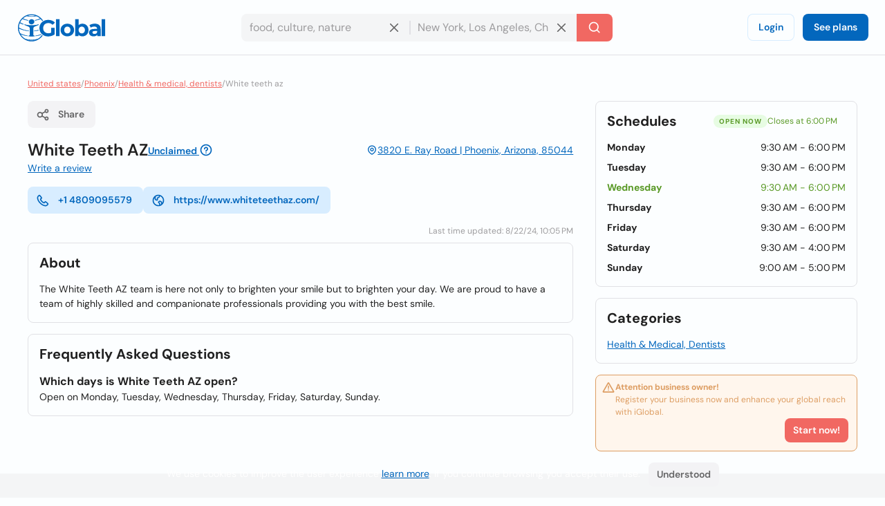

--- FILE ---
content_type: text/html; charset=utf-8
request_url: https://www.iglobal.co/united-states/phoenix/white-teeth-az
body_size: 70747
content:
<!DOCTYPE html>
<html lang="en">
    <head>
        
    <meta charset="utf-8"><meta name="robots" content="index,follow"><meta name="googlebot" content="index,follow"><meta name="distribution" content="global"><meta name="audience" content="all"><meta name="viewport" content="width=device-width, minimum-scale=1, initial-scale=1"><meta name="handheldfriendly" content="true"><meta name="twitter:card" content="summary"><meta name="twitter:site" content="@iGlobal_co"><meta name="twitter:title" content="White Teeth AZ"><meta name="twitter:description" content="The White Teeth AZ team is here not only to brighten your smile but to brighten your day. We are proud to have a team of highly skilled and companionate profess"><meta name="description" content="The White Teeth AZ team is here not only to brighten your smile but to brighten your day. We are proud to have a team of highly skilled and companionate profess"><meta name="language" content="en"><meta name="twitter:image" content="https://www.iglobal.co/assets/common/img/ig_share.png"><meta name="country" content="United States"><meta name="geography" content="Phoenix, New Jersey, United States"><meta name="city" content="Phoenix"><meta name="geo.placename" content="Phoenix, New Jersey, United States"><meta name="geo.region" content="United States"><meta name="geo.position" content="40.47788;-74.31292"><meta name="ICBM" content="40.47788, -74.31292"><meta property="og:url" content="http://www.iglobal.co/united-states/phoenix/white-teeth-az"><meta property="og:type" content="business.business"><meta property="og:title" content="White Teeth AZ"><meta property="og:description" content="The White Teeth AZ team is here not only to brighten your smile but to brighten your day. We are proud to have a team of highly skilled and companionate profess"><meta property="og:image" itemprop="image" content="https://www.iglobal.co/assets/common/img/ig_share.png"><meta property="og:site_name" content="iGlobal.co"><meta property="fb:app_id" content="193003114157834"><meta property="og:locale" content="en"><meta property="og:updated_time" content="8/22/24, 10:05 PM"><meta property="business:contact_data:street_address" content="3820 E. Ray Road, Phoenix, New Jersey"><meta property="business:contact_data:country_name" content="United States"><meta property="place:location:latitude" content="40.47788"><meta property="place:location:longitude" content="-74.31292"><link rel="canonical" href="http://www.iglobal.co/united-states/phoenix/white-teeth-az"><meta name="title" content="White Teeth AZ"><link rel="amphtml" href="http://www.iglobal.co/united-states/phoenix/white-teeth-az.amp"><meta property="business:contact_data:postal_code" content="85044">

        <script type="application/ld+json">
{
    "@context": "https://schema.org",
    "@type": "Organization",
    "name": "iGlobal",
    "url": "https://www.iglobal.co",
    "logo": "https://d3q57iis5x407g.cloudfront.net/ig-frontend/img/iglobal_isologo_b_ulqzdu.webp"
}
</script>
        
    <script type="application/ld+json">
{
    "@context": "https://schema.org",
    "@type": "BreadcrumbList",
    "itemListElement": [
        {
            "@type": "ListItem",
            "position": 2,
            "item": {
                "@id": "https://www.iglobal.co/united-states",
                "name": "United states"
            }
        },
        {
            "@type": "ListItem",
            "position": 3,
            "item": {
                "@id": "https://www.iglobal.co/united-states/phoenix",
                "name": "Phoenix"
            }
        },
        {
            "@type": "ListItem",
            "position": 4,
            "item": {
                "@id": "https://www.iglobal.co/united-states/find?city_id=2100671&terms=Health & Medical, Dentists&is_category=False",
                "name": "Health & medical, dentists"
            }
        },
        {
            "@type": "ListItem",
            "position": 5,
            "item": {
                "@id": "https://www.iglobal.co/united-states/phoenix/white-teeth-az",
                "name": "White teeth az"
            }
        }
    ]
}
</script>
    <script type="application/ld+json">
{
    "@context": "https://schema.org",
    "@type": "LocalBusiness",
    "@id": "18281935",
    "name": "White Teeth AZ",
    "address": {
        "@type": "PostalAddress",
        "streetAddress": "3820 E. Ray Road",
        "addressLocality": "Phoenix",
        "postalCode": "85044",
        "addressCountry": "US"
    },
    "url": "https://www.iglobal.co/united-states/phoenix/white-teeth-az",
    "description": "The White Teeth AZ team is here not only to brighten your smile but to brighten your day. We are proud to have a team of highly skilled and companionate professionals providing you with the best smile.",
    "geo": {
        "@type": "GeoCoordinates",
        "latitude": 40.47788,
        "longitude": -74.31292
    },
    "openingHoursSpecification": [
        {
            "@type": "OpeningHoursSpecification",
            "dayOfWeek": "https://schema.org/Monday",
            "opens": "9:30 AM",
            "closes": "6:00 PM"
        },
        {
            "@type": "OpeningHoursSpecification",
            "dayOfWeek": "https://schema.org/Tuesday",
            "opens": "9:30 AM",
            "closes": "6:00 PM"
        },
        {
            "@type": "OpeningHoursSpecification",
            "dayOfWeek": "https://schema.org/Wednesday",
            "opens": "9:30 AM",
            "closes": "6:00 PM"
        },
        {
            "@type": "OpeningHoursSpecification",
            "dayOfWeek": "https://schema.org/Thursday",
            "opens": "9:30 AM",
            "closes": "6:00 PM"
        },
        {
            "@type": "OpeningHoursSpecification",
            "dayOfWeek": "https://schema.org/Friday",
            "opens": "9:30 AM",
            "closes": "6:00 PM"
        },
        {
            "@type": "OpeningHoursSpecification",
            "dayOfWeek": "https://schema.org/Saturday",
            "opens": "9:30 AM",
            "closes": "4:00 PM"
        },
        {
            "@type": "OpeningHoursSpecification",
            "dayOfWeek": "https://schema.org/Sunday",
            "opens": "9:00 AM",
            "closes": "5:00 PM"
        }
    ]
}
</script>

        
        <link rel="shortcut icon" href="https://d3q57iis5x407g.cloudfront.net/images/favicons/favicon_eknxVLXZ.ico">
        <link rel="apple-touch-icon" sizes="152x152" href="https://d3q57iis5x407g.cloudfront.net/images/favicons/apple-touch-icon_rV1hwnDU.png">
        <link rel="apple-touch-icon" sizes="32x32" href="https://d3q57iis5x407g.cloudfront.net/images/favicons/apple-touch-icon_rV1hwnDU.png">
        <link rel="apple-touch-icon" sizes="16x16" href="https://d3q57iis5x407g.cloudfront.net/images/favicons/apple-touch-icon_rV1hwnDU.png">
        <link rel="mask-icon" href="https://d3q57iis5x407g.cloudfront.net/images/favicons/safari-pinned-tab_Oy0abcB8.svg" color="#0367bd">
        <meta name="apple-mobile-web-app-title" content="iGlobal">
        <meta name="application-name" content="iGlobal">
        <meta name="msapplication-TileColor" content="#0367bd">
        <meta name="theme-color" content="#ffffff">
        <meta name="color-scheme" content="light dark">
        <title>
            
    White Teeth AZ

        </title>
        
    
            
                
                
                
                <link rel="stylesheet" href="https://d1ph14ogl7so4a.cloudfront.net/static/dist/bundle-944622beb8ea66046ec4e429c039365a.css" type="text/css" media="print" onload="this.media='all'; this.onload=null;">
                
            
        
    <style>
    @charset "UTF-8";@font-face{font-family:'DM Sans';font-style:italic;font-weight:100 1000;font-display:swap;src:url(https://d3q57iis5x407g.cloudfront.net/ig-frontend/fonts/rP2Fp2ywxg089UriCZa4ET-DNl0_glqv3JYE.woff2) format("woff2");unicode-range:U+0100-02AF,U+0304,U+0308,U+0329,U+1E00-1E9F,U+1EF2-1EFF,U+2020,U+20A0-20AB,U+20AD-20C0,U+2113,U+2C60-2C7F,U+A720-A7FF}@font-face{font-family:'DM Sans';font-style:italic;font-weight:100 1000;font-display:swap;src:url(https://d3q57iis5x407g.cloudfront.net/ig-frontend/fonts/rP2Fp2ywxg089UriCZa4Hz-D_QQDG3ERA.woff2) format("woff2");unicode-range:U+0000-00FF,U+0131,U+0152-0153,U+02BB-02BC,U+02C6,U+02DA,U+02DC,U+0304,U+0308,U+0329,U+2000-206F,U+2074,U+20AC,U+2122,U+2191,U+2193,U+2212,U+2215,U+FEFF,U+FFFD}@font-face{font-family:'DM Sans';font-style:normal;font-weight:100 1000;font-display:swap;src:url(https://d3q57iis5x407g.cloudfront.net/ig-frontend/fonts/rP2Hp2ywxg089UriCZ2IHSeH_DY9F8e3I.woff2) format("woff2");unicode-range:U+0100-02AF,U+0304,U+0308,U+0329,U+1E00-1E9F,U+1EF2-1EFF,U+2020,U+20A0-20AB,U+20AD-20C0,U+2113,U+2C60-2C7F,U+A720-A7FF}@font-face{font-family:'DM Sans';font-style:normal;font-weight:100 1000;font-display:swap;src:url(https://d3q57iis5x407g.cloudfront.net/ig-frontend/fonts/rP2Hp2ywxg089UriCZOIHQ_p1ITCCfP.woff2) format("woff2");unicode-range:U+0000-00FF,U+0131,U+0152-0153,U+02BB-02BC,U+02C6,U+02DA,U+02DC,U+0304,U+0308,U+0329,U+2000-206F,U+2074,U+20AC,U+2122,U+2191,U+2193,U+2212,U+2215,U+FEFF,U+FFFD}ul{margin:0 0 16px}*+ul{margin-top:16px}:root{color-scheme:light dark;--color-brand-primary:#0367BD;--color-brand-primary-shade-1:#D8EDFF;--color-brand-primary-shade-2:#035499;--color-brand-primary-shade-3:#02457E;--color-brand-secondary:#F16862;--color-brand-secondary-shade-1:#FFE4E3;--color-brand-secondary-shade-2:#99433F;--color-brand-secondary-shade-3:#7D3633;--color-text-primary:#212121;--color-text-secondary:#656566;--color-text-tertiary:#9D9C9E;--color-background-black:#222;--color-background-white:#FFF;--color-background-grey:#F3F3F5;--color-background-front:#FCFEFF;--color-background-back:#F4F5F6;--color-button-red:#DB3939;--color-button-green:#4DC642;--color-border-inputs:#C8C8CC;--color-border-dividers:#E1E1E5;--color-status-error:#DD6262;--color-status-error-shade-1:#FFEDED;--color-status-error-shade-2:#A84A4A;--color-status-warning:#DD9D62;--color-status-warning-shade-1:#FFF6ED;--color-status-warning-shade-2:#A8714A;--color-status-success:#599926;--color-status-success-shade-1:#E7FCE3;--color-status-success-shade-2:#4AA84F;--color-status-info:#62A2DD;--color-status-info-shade-1:#E9F2FB;--color-status-info-shade-2:#4A7BA8;--color-content-stars:#f3b610;--color-content-announce:#62A2DD;--color-content-announce-shade-1:#E9F2FB;--color-content-recommendation:#FFC700;--color-content-recommendation-shade-1:#FFF9E5;--color-content-promotion:#FF9F59;--color-content-promotion-shade-1:#FFF0E5;--color-content-provider:#263299;--color-content-provider-shade-1:#EDEFFF;--color-content-silver:#999;--color-content-silver-shade-1:#F2F2F2;--color-content-gold:#C6B629;--color-content-gold-shade-1:#FFFBD5;--color-content-diamond:#268B99;--color-content-diamond-shade-1:#E7FDFF;--color-elevation:148,171,194}*{-webkit-box-sizing:border-box;box-sizing:border-box;outline:0}::after,::before{-webkit-box-sizing:border-box;box-sizing:border-box}::-webkit-scrollbar{width:8px;height:8px}::-webkit-scrollbar-track{background:var(--color-border-dividers)}::-webkit-scrollbar-thumb{background-color:var(--color-border-inputs);border-radius:6px;border:1px solid var(--color-border-inputs)}html{font-family:"DM Sans",-apple-system,BlinkMacSystemFont,"Segoe Ui",sans-serif;font-size:14px;font-weight:400;font-variant:lining-nums;line-height:1.5;margin-left:calc(100vw - 100%);margin-right:0}body{background:var(--color-background-front);color:var(--color-text-primary);margin:0;scrollbar-width:thin;scrollbar-color:var(--color-border-inputs) var(--color-border-dividers)}a{color:var(--color-brand-primary);-webkit-text-decoration-skip:objects;text-decoration:underline}a .ig-icon use{fill:var(--color-brand-primary)}hr{clear:both;border:0;border-top:1px solid var(--color-border-dividers);margin:48px auto}img,svg{vertical-align:middle}img{max-width:100%;height:auto;border-style:none;vertical-align:middle}svg:not(:root){overflow:hidden}p,ul{margin:0 0 16px}*+p,*+ul{margin-top:16px}ul li::after,ul li::before{display:none}a,button,input,label{touch-action:manipulation}h5,h6{font-family:"DM Sans",-apple-system,BlinkMacSystemFont,"Segoe Ui",sans-serif;font-weight:700;line-height:1.2;margin:0 0 16px}h5{font-size:1.71429rem}h6{font-size:1.42857rem}.page-container{min-height:calc(100vh - 200px - 80px - 64px);padding-top:32px;padding-bottom:32px}@media (max-width:640px){.page-container{min-height:calc(100vh - 200px - 80px - 32px);padding-top:16px;padding-bottom:16px}}.header{position:sticky;position:-webkit-sticky;top:0;z-index:3;display:flex;align-items:center;justify-content:space-between;min-height:80px;gap:24px;border-bottom:1px solid var(--color-border-dividers);background:var(--color-background-front);padding:0 24px}@media (max-width:960px){.header{padding:8px 16px}.header .header-left-area{grid-column:span 10}.header .header-logo{width:100px}.header .header-right-area{grid-column:span 2}}@media (max-width:640px){.header{padding:8px}.modal .modal-container .modal-content{height:100%}}.header .button-icon.button-plain{box-shadow:none}.header-left-area .header-logo-wrapper{display:flex;align-items:center;gap:8px}.header-left-area .header-logo-wrapper .header-logo{fill:var(--color-brand-primary)}.header-center-area{padding:8px 0}.subscription-block{display:flex;gap:12px;border-radius:8px;border:1px solid var(--color-status-warning);background:var(--color-status-warning-shade-1);font-size:12px;color:var(--color-status-warning);padding:8px 12px;padding-left:8px;padding-bottom:12px}.subscription-block a{color:inherit}.subscription-block .subscription-block-title{font-weight:700}.subscription-block .ig-icon{flex-shrink:0}.subscription-block .ig-icon use{fill:var(--color-status-warning)}.section{position:relative;border-radius:8px;border:1px solid var(--color-border-dividers);background:var(--color-background-front);padding:16px}.section+.section{margin-top:16px}.section .section-title{margin-bottom:16px}.breadcrumbs-wrapper{display:flex;flex-wrap:wrap;gap:0 4px;color:var(--color-text-tertiary);font-size:12px;margin-bottom:16px}.breadcrumbs-wrapper a{color:var(--color-brand-secondary)}.button{display:inline-block;position:relative;min-width:64px;border:0;border-radius:8px;background-color:var(--color-brand-primary);color:var(--color-background-white);font-family:"DM Sans",-apple-system,BlinkMacSystemFont,"Segoe Ui",sans-serif;font-weight:600;line-height:1.36;vertical-align:middle;text-align:center;text-decoration:none;margin:0}.button::-moz-focus-inner{border:0;padding:0}.button.is-expanded{width:100%}.button .ig-icon{transform:rotate(0)}.button .ig-icon use{fill:currentColor}.button+.button{margin-left:8px}.button.button-tinted{background-color:var(--color-brand-primary-shade-1);color:var(--color-brand-primary)}.button.button-plain{box-shadow:inset 0 0 0 1px var(--color-brand-primary-shade-1);background-color:transparent;color:var(--color-brand-primary)}.button.button-icon{min-width:auto;border-radius:8px;padding:8px}.button.button-with-icon{padding-left:44px}.button.button-with-icon .ig-icon{position:absolute;top:50%;left:12px;transform:translateY(-50%)}.button.button-secondary{background:var(--color-brand-secondary);color:var(--color-background-white)}.button.button-color-grey{background:var(--color-background-grey);color:var(--color-text-secondary)}.button.button-color-red{background:var(--color-status-error);color:var(--color-background-white)}.button.button-tinted.button-secondary{background:color-mix(in srgb,var(--color-brand-secondary) 10%,var(--color-background-front));color:var(--color-brand-secondary)}.button.button-tinted.button-color-red{background:color-mix(in srgb,var(--color-status-error) 10%,var(--color-background-front));color:var(--color-status-error)}.button-small{font-size:14px;padding:8px 12px}.button-small.button-with-icon{padding-left:36px}.button-medium{font-size:14px;padding:10px 16px}.button-medium.button-with-icon{padding-left:44px}.button-medium.button-icon{padding:10px}.card-location{display:flex;align-items:flex-start;gap:4px;color:var(--color-text-secondary);font-size:12px}.card-location .ig-icon{flex-shrink:0}.card-location .ig-icon use{fill:var(--color-text-secondary)}.comments-grid{display:grid;grid-template-columns:repeat(6,1fr);gap:24px}.comments-grid .company-profile-comments-rating-wrapper{grid-column:span 2}.comments-grid .company-profile-section-comments{grid-column:span 4}.company-profile-comments-review-wrapper{display:flex;align-items:flex-start;gap:8px}.company-profile-comments-rating{border-radius:4px;border:1px solid var(--color-border-dividers);padding:8px}.company-profile-comments-rating .company-profile-comments-rating-bar{display:flex;align-items:center;gap:8px}.company-profile-comments-rating .company-profile-comments-rating-bar span{flex-basis:70px;flex-shrink:0;color:var(--color-text-secondary);text-align:right}.company-profile-comments-rating .company-profile-comments-rating-bar progress{flex-grow:1;width:100%;border:none;border-radius:8px;height:8px;background:var(--color-border-dividers)}.company-profile-comments-rating .company-profile-comments-rating-bar progress::-moz-progress-bar{border-radius:8px;background:var(--color-brand-primary)}.company-profile-comments-rating .company-profile-comments-rating-bar progress::-webkit-progress-bar{border-radius:8px;background:var(--color-border-dividers)}.company-profile-comments-rating .company-profile-comments-rating-bar progress::-webkit-progress-value{border-radius:8px;background:var(--color-brand-primary)}.company-profile-comments-icon{flex-shrink:0;border-radius:500px;background:var(--color-background-back);padding:8px}.company-profile-comments-icon .ig-icon use{fill:var(--color-text-secondary)}.company-profile-comments-user{display:flex;align-items:center;justify-content:space-between;gap:16px}.company-profile-rating{display:flex;align-items:center}.company-profile-rating{display:flex;align-items:center}.company-profile-rating .ig-icon use{fill:var(--color-content-stars)}.container{display:flow-root;box-sizing:content-box;max-width:1200px;margin-left:auto;margin-right:auto;padding-left:16px;padding-right:16px}.container>:last-child{margin-bottom:0}.cookies-consent{position:fixed;bottom:0;left:0;width:100%;background:color-mix(in srgb,var(--color-background-black) 87%,transparent);color:var(--color-background-white);text-align:center;z-index:1;padding:16px}#copy-to-clipboard-toast{position:fixed;top:8px;left:0;right:0;z-index:9999;display:flex;align-items:center;justify-content:center;gap:8px;width:100%;max-width:360px;border-radius:8px;background:var(--color-status-success-shade-1);box-shadow:0 11px 15px -7px rgba(var(--color-elevation),.2),0 24px 38px 3px rgba(var(--color-elevation),.14),0 9px 46px 8px rgba(var(--color-elevation),.12);color:var(--color-status-success);font-weight:700;text-align:center;margin:0 auto;padding:8px 0;opacity:0;visibility:hidden;transform:translateY(-50%)}#copy-to-clipboard-toast .ig-icon use{fill:var(--color-status-success)}input{font:inherit;color:inherit;margin:0;border:0;border-radius:0;outline:0;appearance:none;-webkit-appearance:none;-moz-appearance:none}input:-webkit-autofill{-webkit-text-fill-color:var(--text-color-primary);-webkit-box-shadow:inset 0 0 0 1000px var(--color-background-back),0 0 0 1px var(--color-border-inputs);box-shadow:inset 0 0 0 1000px var(--color-background-back),0 0 0 1px var(--color-border-inputs);border-radius:8px}input{overflow:visible}input::-webkit-inner-spin-button,input::-webkit-outer-spin-button{-webkit-appearance:none;margin:0}input::-webkit-datetime-edit{height:100%;vertical-align:middle;line-height:40px;padding-top:0}input:-ms-input-placeholder{color:var(--color-text-tertiary)!important}input::-moz-placeholder{color:var(--color-text-tertiary)}input::-webkit-input-placeholder{color:var(--color-text-tertiary)}input{font-family:"DM Sans",-apple-system,BlinkMacSystemFont,"Segoe Ui",sans-serif;outline:0}input{background:var(--color-background-front);height:40px;border:none;border-radius:8px;box-shadow:inset 0 0 0 1px var(--color-border-inputs);caret-color:var(--color-brand-primary);color:var(--color-text-primary);padding:0 12px;width:100%}input.without-border{box-shadow:none!important}label{display:block;color:var(--color-text-secondary);font-size:12px;font-weight:700;text-align:left;margin-bottom:2px;padding:0 4px}.label{display:inline-flex;align-items:center;gap:8px;border-radius:12px}.label .label-title{display:flex;align-items:center;gap:8px;border-radius:12px;background:var(--brand-secondary-shade-1);font-size:10px;font-weight:700;text-align:center;letter-spacing:1px;text-transform:uppercase;padding:4px 8px}.label.label-diamond{color:var(--color-content-diamond)}.label.label-diamond .label-title{background:var(--color-content-diamond-shade-1)}.label.label-success{color:var(--color-status-success)}.label.label-success .label-title{background:var(--color-status-success-shade-1)}.label.label-success.has-value{background:color-mix(in srgb, var(--color-status-success-shade-1) 45%, var(--color-background-front))}.modal{position:fixed;top:0;left:0;z-index:999;display:flex;align-items:center;justify-content:center;width:100vw;height:100vh;background:color-mix(in srgb,var(--color-background-black) 60%,transparent);opacity:0;visibility:hidden;will-change:opacity,transform}.modal .modal-header{display:flex;align-items:center;justify-content:space-between;color:var(--color-text-primary)}.modal .modal-header .modal-title{margin-bottom:0}.modal .modal-header .modal-close{outline:0;appearance:none;border:0;background:0 0;color:inherit}.modal .modal-header .modal-close .ig-icon use{fill:var(--color-text-secondary)}.modal .modal-container{min-width:320px;border-radius:8px;background:var(--color-background-front);box-shadow:0 8px 10px -5px rgba(var(--color-elevation),.2),0 16px 24px 2px rgba(var(--color-elevation),.14),0 6px 30px 5px rgba(var(--color-elevation),.12);color:var(--color-text-primary);opacity:0;visibility:hidden;padding:16px 24px;transform:translateY(-50px);will-change:opacity,transform}.modal .modal-container .modal-content{margin-top:24px}.modal .modal-footer{text-align:right;margin-top:24px}@media (max-width:640px){.comments-grid{grid-template-columns:repeat(1,1fr)}.comments-grid .company-profile-comments-rating-wrapper,.comments-grid .company-profile-section-comments{grid-column:span 1}.modal .modal-container .modal-content{height:100%}.modal .modal-container{display:flex;flex-direction:column;justify-content:space-between;min-width:none;width:100vw;transform:translateY(0)}.modal .modal-footer .button{width:calc(50% - 8px)}}.modal.header-modal{align-items:flex-start}.modal.header-modal .modal-container{border-top-right-radius:0;border-top-left-radius:0}.offcanvas{position:fixed;top:0;left:0;right:0;bottom:0;z-index:4;visibility:hidden;opacity:0}.offcanvas .offcanvas-drawer{width:320px;background:var(--color-background-white);height:100%;transform:translateX(-320px);padding:36px 24px}.offcanvas .offcanvas-overlay{position:fixed;top:0;left:0;z-index:-1;content:"";width:100%;height:100%;background:color-mix(in srgb,var(--color-background-black) 60%,transparent);opacity:0}.offcanvas .offcanvas-header{position:relative;display:flex;align-items:center;justify-content:space-between}.offcanvas .offcanvas-header .offcanvas-logo{fill:var(--color-brand-primary)}.offcanvas .offcanvas-header .offcanvas-close{position:absolute;top:-8px;right:-8px}.offcanvas .offcanvas-header .offcanvas-close use{fill:var(--color-text-secondary)}.offcanvas .offcanvas-content{padding-top:24px}.header-search-wrapper{display:flex;align-items:center;justify-content:center}.header-search-wrapper input,.header-search-wrapper li{font-size:16px}.header-search-wrapper input{background:var(--color-background-back);border-top-right-radius:0;border-bottom-right-radius:0;padding-right:40px}.header-search-wrapper .input-deleter{position:absolute;top:50%;right:12px;transform:translateY(-50%);border-radius:50%}.header-search-wrapper .input-deleter use{fill:var(--color-text-secondary)}.header-search-wrapper .search-query-delete{position:relative;width:100%}.header-search-wrapper .search-query-delete::after{content:"";position:absolute;top:50%;left:100%;z-index:1;width:2px;height:50%;background:var(--color-border-dividers);transform:translateY(-50%)}.header-search-wrapper .search-location{position:relative;width:100%}.header-search-wrapper .search-location .search-location-input{border:1px solid transparent;border-left:0;width:100%;border-radius:0}.header-search-wrapper .search-submitter{min-width:auto;border-top-left-radius:0;border-bottom-left-radius:0;line-height:1}.header-search-wrapper .search-options{position:absolute;top:100%;left:0;z-index:1;width:100%;border-radius:8px;background:var(--color-background-front);color:var(--color-text-primary);margin-top:2px;overflow-x:hidden;overflow-y:auto;max-height:300px;visibility:hidden;opacity:0;box-shadow:0 5px 5px -3px rgba(var(--color-elevation),.2),0 8px 10px 1px rgba(var(--color-elevation),.14),0 3px 14px 2px rgba(var(--color-elevation),.12)}.header-search-wrapper .search-options .clean-history .button,.header-search-wrapper .search-options .use-location .button{border-radius:0}@media (max-width:960px){.header-search-wrapper{flex-direction:column;gap:8px}.header-search-wrapper input{border-radius:8px}.header-search-wrapper .search-query-delete::after{display:none}.header-search-wrapper .search-location .search-location-input{border-radius:8px}.header-search-wrapper .search-submitter{width:100%;border-radius:8px}}.flex{display:flex}.flex-space-between{justify-content:space-between!important}.flex-middle{align-items:center!important}.flex-wrap{flex-wrap:wrap}.flex-1{flex:1 0 auto}.flex-grow{flex-grow:1}.flex-shrink{flex-shrink:0}.flex-gap-8{gap:8px}.flex-column{flex-direction:column}.flex-self-bottom{align-self: flex-end !important}.text-small{font-size:12px;line-height:1.5}.text-base{font-size:14px;line-height:1.5}.font-weight-bold{font-weight:700}.font-style-italic{font-style:italic!important}.text-color-secondary{color:var(--color-text-secondary)!important}.text-color-disabled{color:var(--color-text-tertiary)!important}.text-align-right{text-align:right!important}.link-reset{color:inherit;text-decoration:none}.display-block{display:block!important}.hidden{display:none!important;visibility:hidden!important}.clear-ul{list-style:none;margin:0;padding:0}.margin-top-small{margin-top:16px!important}.margin-top-xxsmall{margin-top:4px!important}.margin-bottom-xsmall{margin-bottom:8px!important}.margin-left-xsmall{margin-left:8px!important}.margin-bottom-small{margin-bottom:16px!important}.margin-top-medium{margin-top:24px!important}.margin-medium{margin:24px}*+.margin-medium{margin:24px!important}.margin-remove{margin:0!important}.margin-remove-bottom{margin-bottom:0!important}.margin-remove-horizontal{margin-left:0!important;margin-right:0!important}@media (prefers-color-scheme:dark){:root{--color-brand-primary:#1885E3;--color-brand-primary-shade-1:#22394D;--color-brand-primary-shade-3:#1D3142;--color-brand-secondary:#F16862;--color-brand-secondary-shade-1:#592F2E;--color-brand-secondary-shade-3:#4D2828;--color-text-primary:#E2E2E3;--color-text-secondary:#ABABAE;--color-text-tertiary:#7D7C82;--color-background-grey:#363540;--color-background-front:#2D2C36;--color-background-back:#27262E;--color-border-inputs:#585769;--color-border-dividers:#43424F;--color-status-error:#F64868;--color-status-error-shade-1:#4D2A30;--color-status-error-shade-2:#A83147;--color-status-warning:#F68848;--color-status-warning-shade-1:#4D372A;--color-status-warning-shade-2:#A85D31;--color-status-success:#66C872;--color-status-success-shade-1:#2A4D2E;--color-status-success-shade-2:#4AA855;--color-status-info:#588AF5;--color-status-info-shade-1:#2A3C4D;--color-status-info-shade-2:#3D5FA8;--color-content-stars:#f3b610;--color-content-announce:#6D9AA8;--color-content-announce-shade-1:#303E4D;--color-content-recommendation:#CCA72B;--color-content-recommendation-shade-1:#554F3C;--color-content-promotion:#CC8D63;--color-content-promotion-shade-1:#685546;--color-content-provider:#8894FF;--color-content-provider-shade-1:#464868;--color-content-silver:#A4A4A4;--color-content-silver-shade-1:#404040;--color-content-gold:#E1CE25;--color-content-gold-shade-1:#3C3914;--color-content-diamond:#2DB1C4;--color-content-diamond-shade-1:#153C40;--color-elevation:20,20,20}}.company-profile-main-wrapper{display:grid;grid-template-columns:repeat(12,1fr);gap:32px}.company-profile-main-wrapper .company-profile-wrapper{grid-column:span 8}.company-profile-main-wrapper .company-profile-sidebar-wrapper{grid-column:span 4}@media (max-width:960px){.company-profile-main-wrapper{grid-template-columns:repeat(1,1fr)}.company-profile-main-wrapper .company-profile-sidebar-wrapper,.company-profile-main-wrapper .company-profile-wrapper{grid-column:span 1}}.company-profile-info-image-wrapper{position:relative;border-radius:8px;overflow:hidden}.company-profile-info-image-wrapper .company-profile-share-button{position:absolute;top:16px;right:16px}.company-profile-info-image-wrapper .company-profile-label{position:absolute;bottom:0;right:0;left:0}.company-profile-info-image-wrapper .company-profile-label .label-title{border-radius:0;justify-content:center}.company-profile-info-image-wrapper.without-storefront-pic{display:flex;align-items:flex-start;justify-content:space-between}.company-profile-info-image-wrapper.without-storefront-pic .company-profile-share-button{position:relative;top:unset;right:unset}.company-profile-info-image-wrapper.without-storefront-pic .company-profile-label{position:relative;bottom:unset;left:unset;right:unset}.company-profile-info-image-wrapper.without-storefront-pic .company-profile-label .label-title{border-radius:12px}.company-profile-main-image{height:190px}.company-profile-main-image .company-profile-storefront{width:100%;height:100%;object-fit:cover}.company-profile-main-image .company-profile-logo{position:absolute;top:16px;left:16px;width:72px;height:72px;border-radius:8px;border:1px solid var(--color-border-dividers);overflow:hidden;object-fit:cover}@media (max-width:640px){.company-profile-main-image{height:130px}.company-profile-main-image .company-profile-logo{top:8px;left:8px}.company-profile-info-image-wrapper .company-profile-share-button{top:8px;right:8px}}.company-profile-info-header-wrapper{padding-top:16px}.company-profile-name-wrapper{display:flex;align-items:center;justify-content:space-between;flex-wrap:wrap;gap:4px 16px}.company-profile-name{display:flex;align-items:center;flex-wrap:wrap;gap:0 8px;font-size:1.71429rem}.company-profile-rating-wrapper{display:flex;align-items:center;flex-wrap:wrap;gap:0 8px}.company-profile-rating-wrapper .company-profile-rating{display:inline-flex;align-items:center}.company-profile-rating-wrapper .company-profile-rating .ig-icon use{fill:var(--color-content-stars)}.company-profile-comments-message{word-break: break-all}.company-profile-contact-options-wrapper{display:flex;align-items:center;flex-wrap:wrap;gap:8px;padding:16px 0}.company-profile-special-offer{animation:.5s shake}@keyframes shake{0%,100%{transform:translateX(0)}10%{transform:translateX(-9px)}20%{transform:translateX(8px)}30%{transform:translateX(-7px)}40%{transform:translateX(6px)}50%{transform:translateX(-5px)}60%{transform:translateX(4px)}70%{transform:translateX(-3px)}80%{transform:translateX(2px)}90%{transform:translateX(-1px)}}.company-profile-open-hours-item{display:flex;align-items:flex-start;justify-content:space-between;gap:8px}.company-profile-open-hours-item+.company-profile-open-hours-item{margin-top:8px}.company-profile-open-hours-item .company-profile-item-title{font-weight:700}.company-profile-open-hours-item .company-profile-item-time{text-align:right}.share-modal .modal-content-copy-to-clipboard{display:flex;align-items:center;gap:8px}.visible{visibility:visible!important}@media(min-width:640px){.visible\@s{display:none!important}}@media(min-width:960px){.visible\@m{display:none!important}}@media(min-width:1200px){.visible\@l{display:none!important}}@media(min-width:1440px){.visible\@xl{display:none!important}}@media(max-width:639px){.hidden\@s{display:none!important}}@media(max-width:959px){.hidden\@m{display:none!important}}@media(max-width:1199px){.hidden\@l{display:none!important}}@media(max-width:1439px){.hidden\@xl{display:none!important}}.unclaimed-container{position:relative;display:inline-block;vertical-align:text-top;margin-bottom:4px;&:hover{.unclaimed-info{display:block}}.unclaimed-link{font-size:14px;.ig-icon{vertical-align:text-bottom;use{fill:currentColor}}}.unclaimed-info{display:none;position:absolute;bottom:100%;left:50%;z-index:1;width:230px;border-radius:4px;background:var(--color-background-black);color:var(--color-background-white);font-size:4px;font-weight:normal;padding:4px 8px;transform:translateX(-50%)}}.footer,.footer .footer-content{align-items:center;display:flex}.footer{justify-content:space-around;flex-direction:column;min-height:200px;background:var(--color-background-back);padding:12px 0}.footer .footer-content{justify-content:space-between;flex-grow:1;gap:40px;width:calc(100% - 80px)}.footer .footer-content .footer-links-wrapper{display:flex;align-items:center;justify-content:flex-end;flex-wrap:wrap;gap:4px 24px}.footer .footer-content .footer-links-wrapper a{color:var(--color-text-secondary);text-decoration:none;text-transform:capitalize}@media (max-width:640px){.footer .footer-content{flex-direction:column;flex-grow:0;gap:20px}.footer .footer-content .footer-links-wrapper{justify-content:center}}.footer .footer-logo{flex-shrink:0}.footer .footer-logo .ig-icon use{fill:var(--color-text-secondary)}.footer .footer-copyright{color:var(--color-text-tertiary);font-size:12px;text-align:center}.offcanvas{position:fixed;top:0;left:0;right:0;bottom:0;z-index:4;visibility:hidden;opacity:0}.offcanvas .offcanvas-drawer{width:320px;background:var(--color-background-front);height:100%;transform:translateX(-320px);transition:transform .25s cubic-bezier(.785, .135, .15, .86);padding:36px 24px}.offcanvas .offcanvas-overlay{position:fixed;top:0;left:0;z-index:-1;content:"";width:100%;height:100%;background:color-mix(in srgb,var(--color-background-black) 60%,transparent);opacity:0;transition:opacity .2s linear}.offcanvas .offcanvas-header{position:relative;display:flex;align-items:center;justify-content:space-between}.offcanvas .offcanvas-header .offcanvas-logo{fill:var(--color-brand-primary)}.offcanvas .offcanvas-header .offcanvas-close{position:absolute;top:-8px;right:-8px;cursor:pointer}.offcanvas .offcanvas-header .offcanvas-close use{fill:var(--color-text-secondary)}.offcanvas .offcanvas-header .offcanvas-close:hover use{fill:var(--color-text-primary)}.offcanvas .offcanvas-content{padding-top:24px}.offcanvas.is-open{visibility:visible!important;opacity:1!important}.offcanvas.is-open .offcanvas-drawer{transform:translateX(0)}.offcanvas.is-open .offcanvas-overlay{opacity:1}
    </style>
    
        <link rel="stylesheet" href="https://d1ph14ogl7so4a.cloudfront.net/static/dist/profile-eb2699489b768905331bec97b6674d69.css" type="text/css" media="print" onload="this.media='all'; this.onload=null;">
    
    

        
    

    </head>
    <body class="main-page">
        <div>
            
                <div class="offcanvas" style="visibility: hidden; opacity: 0;">
    <div class="offcanvas-drawer">
        <div class="offcanvas-header">
            <a href="https://www.iglobal.co" aria-label="Logo">
                <svg class="offcanvas-logo" width="130" height="40" viewBox="0 0 527 166">
                    <use href="/static/img/icons-5df8158e975eac568610bfed1927ea4b.svg#ig-logo"></use>
                </svg>
            </a>
            <svg class="ig-icon offcanvas-close" width="20" height="20" viewBox="0 0 24 24">
                <use href="/static/img/icons-5df8158e975eac568610bfed1927ea4b.svg#ig-times"></use>
            </svg>
        </div>
        <div class="offcanvas-content">
            <div><div class="user-log-wrapper">
    <a href="https://app.iglobal.co/auth/login?language_iso=en&country_iso=US" target="_blank" class="button button-medium button-plain" id="login">Login</a>
    <a href="https://www.iglobal.co?language_iso=en#plans" class="button button-medium" id="see-plans">See plans</a>
</div></div>
            <hr class="margin-medium margin-remove-horizontal" />
            <a class="link-reset display-block margin-bottom-small" href="https://www.iglobal.co/united-states/latest/searches">Latest searches</a>
            <a class="link-reset display-block margin-bottom-small" href="https://www.iglobal.co/united-states/tags/A">Tags</a>
            <hr class="margin-medium margin-remove-horizontal" />
            <a class="link-reset display-block margin-bottom-small" href="https://www.iglobal.co/tos">Terms and Conditions</a>
            <a class="link-reset display-block" href="https://www.iglobal.co/united-states/report">Contact</a>
        </div>
    </div>
    <div class="offcanvas-overlay"></div>
</div>
<div id="header" class="header">
    <div class="header-left-area">
        <div class="header-logo-wrapper">
            <button class="button button-medium button-plain button-icon header-button visible@m" aria-label="Open drawer">
                <svg class="ig-icon" width="20" height="20" viewBox="0 0 24 24">
                    <use href="/static/img/icons-5df8158e975eac568610bfed1927ea4b.svg#ig-menu"></use>
                </svg>
            </button>
            <a href="https://www.iglobal.co" aria-label="Logo">
                <svg class="header-logo" width="130" height="40" viewBox="0 0 527 166">
                    <use href="/static/img/icons-5df8158e975eac568610bfed1927ea4b.svg#ig-logo"></use>
                </svg>
            </a>
        </div>
    </div>
    <div class="header-center-area hidden@m">
        
        <div class="header-search-wrapper ">
        <div class="search-query-delete">
            <input class="search-query without-border" placeholder="food, culture, nature" data-options="recent-searches-options"/>
            <svg class="ig-icon input-deleter search-query-deleter" width="20" height="20">
                <use href="/static/img/icons-5df8158e975eac568610bfed1927ea4b.svg#ig-times"> </use>
            </svg>
            <ul class="clear-ul search-recent-results-options search-options" id="recent-searches-options">
                <li class="clean-history hidden">
                    <button class="button button-tinted button-color-red button-small button-with-icon is-expanded">
                            <svg class="ig-icon company-profile-location-icon" width="20" height="20" viewBox="0 0 24 24">
                                <use href="/static/img/icons-5df8158e975eac568610bfed1927ea4b.svg#ig-trash-bin"></use>
                            </svg>
                        Clear history
                    </button>
                </li>
            </ul>
        </div>
        <div class="search-location">
            <input class="search-location-input without-border" placeholder="New York, Los Angeles, Chicago" data-options="location-options"/>
            <svg class="ig-icon input-deleter search-location-deleter" width="20" height="20">
                <use href="/static/img/icons-5df8158e975eac568610bfed1927ea4b.svg#ig-times"></use>
            </svg>
            <ul class="clear-ul search-location-options search-options" id="location-options">
                
                    <li class="use-location">
                        <button class="button button-color-grey button-small button-with-icon is-expanded search-current-location" name="current location">
                            <svg class="ig-icon company-profile-location-icon" width="20" height="20" viewBox="0 0 24 24">
                                <use href="/static/img/icons-5df8158e975eac568610bfed1927ea4b.svg#ig-map-pin"></use>
                            </svg>
                            Current location
                        </button>
                    </li>
                
            </ul>
        </div>
        <button class="button button-secondary button-medium search-submitter" aria-label="Search">
            <svg width="20" height="20" viewBox="0 0 24 24" class="ig-icon">
                <use href="/static/img/icons-5df8158e975eac568610bfed1927ea4b.svg#ig-search"></use>
            </svg>
            <span class="visible@m margin-left-xsmall">Search</span>
        </button>
    </div>
    

    </div>
    <div class="header-right-area text-align-right flex-shrink">
        <div class="hidden@m"><div class="user-log-wrapper">
    <a href="https://app.iglobal.co/auth/login?language_iso=en&country_iso=US" target="_blank" class="button button-medium button-plain" id="login">Login</a>
    <a href="https://www.iglobal.co?language_iso=en#plans" class="button button-medium" id="see-plans">See plans</a>
</div></div>
        <button class="button button-medium button-plain button-icon visible@m" aria-label="Search" data-modal="modal-search">
            <svg class="ig-icon" width="20" height="20">
                <use href="/static/img/icons-5df8158e975eac568610bfed1927ea4b.svg#ig-search"></use>
            </svg>
        </button>
        <div class="modal header-modal" id="modal-search" style="opacity:0; visibility:hidden">
            <div class="modal-container">
                <div class="modal-header">
                    <h5 class="modal-title">Search</h5>
                    <button class="modal-exit modal-close" aria-label="Close">
                        <svg class="ig-icon" width="20" height="20">
                            <use href="/static/img/icons-5df8158e975eac568610bfed1927ea4b.svg#ig-times"></use>
                        </svg>
                    </button>
                </div>
                <div class="modal-content">
                    
                    <div class="header-search-wrapper ">
        <div class="search-query-delete">
            <input class="search-query without-border" placeholder="food, culture, nature" data-options="recent-searches-options"/>
            <svg class="ig-icon input-deleter search-query-deleter" width="20" height="20">
                <use href="/static/img/icons-5df8158e975eac568610bfed1927ea4b.svg#ig-times"> </use>
            </svg>
            <ul class="clear-ul search-recent-results-options search-options" id="recent-searches-options">
                <li class="clean-history hidden">
                    <button class="button button-tinted button-color-red button-small button-with-icon is-expanded">
                            <svg class="ig-icon company-profile-location-icon" width="20" height="20" viewBox="0 0 24 24">
                                <use href="/static/img/icons-5df8158e975eac568610bfed1927ea4b.svg#ig-trash-bin"></use>
                            </svg>
                        Clear history
                    </button>
                </li>
            </ul>
        </div>
        <div class="search-location">
            <input class="search-location-input without-border" placeholder="New York, Los Angeles, Chicago" data-options="location-options"/>
            <svg class="ig-icon input-deleter search-location-deleter" width="20" height="20">
                <use href="/static/img/icons-5df8158e975eac568610bfed1927ea4b.svg#ig-times"></use>
            </svg>
            <ul class="clear-ul search-location-options search-options" id="location-options">
                
                    <li class="use-location">
                        <button class="button button-color-grey button-small button-with-icon is-expanded search-current-location" name="current location">
                            <svg class="ig-icon company-profile-location-icon" width="20" height="20" viewBox="0 0 24 24">
                                <use href="/static/img/icons-5df8158e975eac568610bfed1927ea4b.svg#ig-map-pin"></use>
                            </svg>
                            Current location
                        </button>
                    </li>
                
            </ul>
        </div>
        <button class="button button-secondary button-medium search-submitter" aria-label="Search">
            <svg width="20" height="20" viewBox="0 0 24 24" class="ig-icon">
                <use href="/static/img/icons-5df8158e975eac568610bfed1927ea4b.svg#ig-search"></use>
            </svg>
            <span class="visible@m margin-left-xsmall">Search</span>
        </button>
    </div>
    

                </div>
            </div>
        </div>
    </div>
</div>
            
            
    <div class="page-container container">
        <div class="breadcrumbs-wrapper">
            <a href="https://www.iglobal.co/united-states"
               title="Companies and Businesses in United states">United states</a>
        
        /
            <a href="https://www.iglobal.co/united-states/phoenix"
               title="Companies and Businesses in Phoenix">Phoenix</a>
        
        /
            <a href="https://www.iglobal.co/united-states/find?city_id=2100671&terms=Health & Medical, Dentists&is_category=False"
               title="Health & Medical, Dentists in Phoenix">Health & medical, dentists</a>
        
        /
            <span>White teeth az</span>
        
        </div>
        <div class="company-profile-main-wrapper">
            <div class="company-profile-wrapper">
                <div class="company-profile">
                    <div class="company-profile-info-image-wrapper without-storefront-pic  without-profile-pic without-label">
    

    

    
    <button data-gatrack="button:share:profile" data-modal="modal-share" class="button button-color-grey button-medium button-with-icon company-profile-share-button gatrack has-icon _provider_track" data-target="share button">
        <svg class="ig-icon" width="20" height="20">
            <use href="/static/img/icons-5df8158e975eac568610bfed1927ea4b.svg#ig-share"></use>
        </svg>
        Share
    </button>
    
    <div class="modal share-modal" id="modal-share" style="opacity:0; visibility:hidden">
    <div class="modal-container">
        <div class="modal-header">
            <h5 class="modal-title">Share business</h5>
            <button class="modal-exit modal-close" aria-label="Close">
                <svg class="ig-icon" width="20" height="20" viewBox="0 0 24 24">
                    <use href="/static/img/icons-5df8158e975eac568610bfed1927ea4b.svg#ig-times"></use>
                </svg>
            </button>
        </div>
        <div class="modal-content">
            <div>
                <a href="https://www.facebook.com/sharer/sharer.php?u=https://www.iglobal.co/united-states/phoenix/white-teeth-az&quote=Check this company profile!" class="button button-secondary button-tinted button-icon" target="_blank" rel="noopener noreferrer" title="Facebook" aria-label="Facebook">
                    <svg class="ig-icon" width="20" height="20" viewBox="0 0 24 24">
                        <use href="/static/img/icons-5df8158e975eac568610bfed1927ea4b.svg#ig-facebook"></use>
                    </svg>
                </a>
                <a href="https://twitter.com/intent/tweet?text=Check this company profile!&url=https://www.iglobal.co/united-states/phoenix/white-teeth-az" class="button button-secondary button-tinted button-icon" target="_blank" rel="noopener noreferrer" title="Twitter" aria-label="Twitter">
                    <svg class="ig-icon" width="20" height="20" viewBox="0 0 24 24">
                        <use href="/static/img/icons-5df8158e975eac568610bfed1927ea4b.svg#ig-twitter"></use>
                    </svg>
                </a>
                <a href="https://www.linkedin.com/sharing/share-offsite/?url=https://www.iglobal.co/united-states/phoenix/white-teeth-az" class="button button-secondary button-tinted button-icon" target="_blank" rel="noopener noreferrer" title="Linkedin" aria-label="Linkedin">
                    <svg class="ig-icon" width="20" height="20" viewBox="0 0 24 24">
                        <use href="/static/img/icons-5df8158e975eac568610bfed1927ea4b.svg#ig-linkedin"></use>
                    </svg>
                </a>
                <a href="https://wa.me/?text=Check this company profile! https://www.iglobal.co/united-states/phoenix/white-teeth-az" class="button button-secondary button-tinted button-icon" target="_blank" rel="noopener noreferrer" title="Whatsapp" aria-label="Whatsapp">
                    <svg class="ig-icon" width="20" height="20" viewBox="0 0 24 24">
                        <use href="/static/img/icons-5df8158e975eac568610bfed1927ea4b.svg#ig-whatsapp"></use>
                    </svg>
                </a>
                <a href="https://t.me/share/url?url=https://www.iglobal.co/united-states/phoenix/white-teeth-az&text=Check this company profile!" class="button button-secondary button-tinted button-icon" target="_blank" rel="noopener noreferrer" title="Telegram" aria-label="Telegram">
                    <svg class="ig-icon" width="20" height="20" viewBox="0 0 24 24">
                        <use href="/static/img/icons-5df8158e975eac568610bfed1927ea4b.svg#ig-telegram"></use>
                    </svg>
                </a>
            </div>
            <div class="margin-top-medium">
                <label>Or copy link</label>
                <div class="modal-content-copy-to-clipboard">
                    <input type="text" id="clipboard-input" data-value="https://www.iglobal.co/united-states/phoenix/white-teeth-az" value="https://www.iglobal.co/united-states/phoenix/white-teeth-az" readonly/>
                    <button class="button button-secondary button-tinted button-icon" id="clipboard-button" data-copy="clipboard-input" aria-label="Copy to clipboard">
                        <svg class="ig-icon" width="20" height="20" viewBox="0 0 24 24">
                            <use href="/static/img/icons-5df8158e975eac568610bfed1927ea4b.svg#ig-copy"></use>
                        </svg>
                    </button>
                </div>
            </div>
        </div>
        <div class="modal-footer">
            <button class="button button-medium modal-exit" role="button" tabindex="0" aria-label="Close">
                Close
            </button>
        </div>
    </div>
</div>
</div>
<div class="company-profile-info-header-wrapper">
    <div class="company-profile-name-wrapper">
        <h1 class="company-profile-name margin-remove">
            White Teeth AZ
            
                <div class="unclaimed-container">
                    <a href="https://app.iglobal.co/auth/signup?language_iso=en&country_iso=US&company_hash=76N6EEN&company_name=White Teeth AZ " target="_blank" class="unclaimed-link">
                        <span>Unclaimed</span>
                        <svg class="ig-icon" width="20" height="20" viewBox="0 0 24 24">
                            <use href="/static/img/icons-5df8158e975eac568610bfed1927ea4b.svg#ig-question-circle"></use>
                        </svg>
                    </a>
                    <div class="unclaimed-info">
                        This business has not yet been claimed by the owner or a representative. Claim this business
                    </div>
                </div>
            
            
        </h1>

        
            
                <a href="https://www.google.com/maps/search/?api=1&query=40.47788%2C-74.31292" target="_blank" class="card-location text-base is-link">
                    <svg class="ig-icon" width="16" height="16" viewBox="0 0 24 24" style="margin-top: 2px">
                        <use href="/static/img/icons-5df8158e975eac568610bfed1927ea4b.svg#ig-map-pin"></use>
                    </svg>
                    <span class="">
                        3820 E. Ray Road | Phoenix, Arizona, 85044
                    </span>
                </a>
            
        
    </div>

    <div class="company-profile-rating-wrapper">
        
        <a href="https://www.iglobal.co/united-states/phoenix/white-teeth-az/writereview" class="company-profile-rating-write"><span>Write a review</span></a>
    </div>
</div>
                    <div class="company-profile-contact-options-wrapper">
                    
                        
    <a href="tel:4809095579" class="button button-medium button-tinted button-with-icon margin-remove">
        <svg class="ig-icon" width="20" height="20" viewBox="0 0 24 24">
            <use href="/static/img/icons-5df8158e975eac568610bfed1927ea4b.svg#ig-phone"></use>
        </svg>
        +1 4809095579
    </a>

                    
                    
    
        <div class="button button-medium button-tinted button-with-icon margin-remove">
            <svg class="ig-icon" width="20" height="20" viewBox="0 0 24 24">
                <use href="/static/img/icons-5df8158e975eac568610bfed1927ea4b.svg#ig-website"></use>
            </svg>
            https://www.whiteteethaz.com/
        </div>
    



                    </div>
                    <div class="text-small text-color-disabled text-align-right margin-bottom-xsmall">Last time updated: 8/22/24, 10:05 PM</div>
                </div>

                <div class="company-profile-sidebar-wrapper margin-bottom-small visible@m">
                    <div class="company-profile-sidebar">
    
        <div class="section margin-bottom-small">
            <div class="section-title flex flex-middle flex-space-between flex-wrap flex-gap-8">
                <h6 class="margin-remove">Schedules</h6>
                
                    
    <div class="label has-value label-success">
        <div class="label-title">Open now</div>
        <div>Closes at 6:00 PM</div>
    </div>



                
            </div>
            <div class="company-profile-open-hours-wrapper">

    <div class="company-profile-open-hours">
        
            <div class="company-profile-open-hours-item ">
                <div class="company-profile-item-title">Monday</div>
                <div class="company-profile-item-time">
                    
                        
                            <div class="company-profile-open-hours-item-content ">
                                9:30 AM - 6:00 PM
                            </div>
                        
                    
                </div>
            </div>
        
            <div class="company-profile-open-hours-item ">
                <div class="company-profile-item-title">Tuesday</div>
                <div class="company-profile-item-time">
                    
                        
                            <div class="company-profile-open-hours-item-content ">
                                9:30 AM - 6:00 PM
                            </div>
                        
                    
                </div>
            </div>
        
            <div class="company-profile-open-hours-item is-open">
                <div class="company-profile-item-title">Wednesday</div>
                <div class="company-profile-item-time">
                    
                        
                            <div class="company-profile-open-hours-item-content is-open">
                                9:30 AM - 6:00 PM
                            </div>
                        
                    
                </div>
            </div>
        
            <div class="company-profile-open-hours-item ">
                <div class="company-profile-item-title">Thursday</div>
                <div class="company-profile-item-time">
                    
                        
                            <div class="company-profile-open-hours-item-content ">
                                9:30 AM - 6:00 PM
                            </div>
                        
                    
                </div>
            </div>
        
            <div class="company-profile-open-hours-item ">
                <div class="company-profile-item-title">Friday</div>
                <div class="company-profile-item-time">
                    
                        
                            <div class="company-profile-open-hours-item-content ">
                                9:30 AM - 6:00 PM
                            </div>
                        
                    
                </div>
            </div>
        
            <div class="company-profile-open-hours-item ">
                <div class="company-profile-item-title">Saturday</div>
                <div class="company-profile-item-time">
                    
                        
                            <div class="company-profile-open-hours-item-content ">
                                9:30 AM - 4:00 PM
                            </div>
                        
                    
                </div>
            </div>
        
            <div class="company-profile-open-hours-item ">
                <div class="company-profile-item-title">Sunday</div>
                <div class="company-profile-item-time">
                    
                        
                            <div class="company-profile-open-hours-item-content ">
                                9:00 AM - 5:00 PM
                            </div>
                        
                    
                </div>
            </div>
        
    </div>
</div>
        </div>
    
    
    
        <div class="section margin-bottom-small">
            <h6 class="section-title">Categories</h6>
            
                <span class="label">
                    <a href="https://www.iglobal.co/united-states/find?city_id=2100671&terms=Health & Medical, Dentists&is_category=True" title="Health & Medical, Dentists in Phoenix" class="company-profile-additional-info-item-content">Health & Medical, Dentists</a>
                </span>
            
        </div>
    
    <div class="hidden@m">
        <div class="subscription-block">
    <svg class="ig-icon" width="20" height="20" viewBox="0 0 24 24">
        <use href="/static/img/icons-5df8158e975eac568610bfed1927ea4b.svg#ig-alert"></use>
    </svg>
    <div class="flex flex-column flex-gap-8 flex-grow">
        <div class="subscription-block-header">
            <div class="subscription-block-title">Attention business owner!</div>
            Register your business now and enhance your global reach with iGlobal.
        </div>
        <a href="https://www.iglobal.co?language_iso=en&country_iso=US#plans" class="button button-small button-secondary flex-self-bottom">Start now!</a>
    </div>
</div>
    </div>
</div>
                </div>

                
                    <div class="section"><h6 class="section-title">About</h6>

<p class="margin-remove-bottom">The White Teeth AZ team is here not only to brighten your smile but to brighten your day. We are proud to have a team of highly skilled and companionate professionals providing you with the best smile.</p></div>
                
                
                
                
                
                
                    <div class="section">
                        <h6 class="section-title">Frequently Asked Questions</h6>
                        
    <div class="company-profile-faq">
        <div class="company-profile-item-title text-subheading font-weight-bold">Which days is White Teeth AZ open?</div>
        <div>Open on Monday, Tuesday, Wednesday, Thursday, Friday, Saturday, Sunday.</div>
    </div>

                    </div>
                

                 <div class="visible@m margin-top-small">
                    <div class="subscription-block">
    <svg class="ig-icon" width="20" height="20" viewBox="0 0 24 24">
        <use href="/static/img/icons-5df8158e975eac568610bfed1927ea4b.svg#ig-alert"></use>
    </svg>
    <div class="flex flex-column flex-gap-8 flex-grow">
        <div class="subscription-block-header">
            <div class="subscription-block-title">Attention business owner!</div>
            Register your business now and enhance your global reach with iGlobal.
        </div>
        <a href="https://www.iglobal.co?language_iso=en&country_iso=US#plans" class="button button-small button-secondary flex-self-bottom">Start now!</a>
    </div>
</div>
                </div>
            </div>

            <div class="company-profile-sidebar-wrapper hidden@m">
                <div class="company-profile-sidebar">
    
        <div class="section margin-bottom-small">
            <div class="section-title flex flex-middle flex-space-between flex-wrap flex-gap-8">
                <h6 class="margin-remove">Schedules</h6>
                
                    
    <div class="label has-value label-success">
        <div class="label-title">Open now</div>
        <div>Closes at 6:00 PM</div>
    </div>



                
            </div>
            <div class="company-profile-open-hours-wrapper">

    <div class="company-profile-open-hours">
        
            <div class="company-profile-open-hours-item ">
                <div class="company-profile-item-title">Monday</div>
                <div class="company-profile-item-time">
                    
                        
                            <div class="company-profile-open-hours-item-content ">
                                9:30 AM - 6:00 PM
                            </div>
                        
                    
                </div>
            </div>
        
            <div class="company-profile-open-hours-item ">
                <div class="company-profile-item-title">Tuesday</div>
                <div class="company-profile-item-time">
                    
                        
                            <div class="company-profile-open-hours-item-content ">
                                9:30 AM - 6:00 PM
                            </div>
                        
                    
                </div>
            </div>
        
            <div class="company-profile-open-hours-item is-open">
                <div class="company-profile-item-title">Wednesday</div>
                <div class="company-profile-item-time">
                    
                        
                            <div class="company-profile-open-hours-item-content is-open">
                                9:30 AM - 6:00 PM
                            </div>
                        
                    
                </div>
            </div>
        
            <div class="company-profile-open-hours-item ">
                <div class="company-profile-item-title">Thursday</div>
                <div class="company-profile-item-time">
                    
                        
                            <div class="company-profile-open-hours-item-content ">
                                9:30 AM - 6:00 PM
                            </div>
                        
                    
                </div>
            </div>
        
            <div class="company-profile-open-hours-item ">
                <div class="company-profile-item-title">Friday</div>
                <div class="company-profile-item-time">
                    
                        
                            <div class="company-profile-open-hours-item-content ">
                                9:30 AM - 6:00 PM
                            </div>
                        
                    
                </div>
            </div>
        
            <div class="company-profile-open-hours-item ">
                <div class="company-profile-item-title">Saturday</div>
                <div class="company-profile-item-time">
                    
                        
                            <div class="company-profile-open-hours-item-content ">
                                9:30 AM - 4:00 PM
                            </div>
                        
                    
                </div>
            </div>
        
            <div class="company-profile-open-hours-item ">
                <div class="company-profile-item-title">Sunday</div>
                <div class="company-profile-item-time">
                    
                        
                            <div class="company-profile-open-hours-item-content ">
                                9:00 AM - 5:00 PM
                            </div>
                        
                    
                </div>
            </div>
        
    </div>
</div>
        </div>
    
    
    
        <div class="section margin-bottom-small">
            <h6 class="section-title">Categories</h6>
            
                <span class="label">
                    <a href="https://www.iglobal.co/united-states/find?city_id=2100671&terms=Health & Medical, Dentists&is_category=True" title="Health & Medical, Dentists in Phoenix" class="company-profile-additional-info-item-content">Health & Medical, Dentists</a>
                </span>
            
        </div>
    
    <div class="hidden@m">
        <div class="subscription-block">
    <svg class="ig-icon" width="20" height="20" viewBox="0 0 24 24">
        <use href="/static/img/icons-5df8158e975eac568610bfed1927ea4b.svg#ig-alert"></use>
    </svg>
    <div class="flex flex-column flex-gap-8 flex-grow">
        <div class="subscription-block-header">
            <div class="subscription-block-title">Attention business owner!</div>
            Register your business now and enhance your global reach with iGlobal.
        </div>
        <a href="https://www.iglobal.co?language_iso=en&country_iso=US#plans" class="button button-small button-secondary flex-self-bottom">Start now!</a>
    </div>
</div>
    </div>
</div>
            </div>
        </div>
    </div>
    <div id="copy-to-clipboard-toast">
        <svg class="ig-icon" width="24" height="24" viewBox="0 0 24 24">
            <use href="/static/img/icons-5df8158e975eac568610bfed1927ea4b.svg#ig-check-circle"></use>
        </svg>
        Copied to clipboard!
    </div>

        </div>
        
            <div class="footer">
    <div class="footer-content container">
        <div class="footer-logo">
            <svg class="ig-icon" width="100" height="31" viewBox="0 0 527 166">
                <use href="/static/img/icons-5df8158e975eac568610bfed1927ea4b.svg#ig-logo"></use>
            </svg>
        </div>
        <div class="footer-links-wrapper">
            
                <a href="https://www.iglobal.co/united-states/">Home</a>
                <a href="https://www.iglobal.co/united-states/latest/searches">Latest searches</a>
                <a href="https://www.iglobal.co/united-states/tags/A">Tags</a>
            

            <a href="https://www.iglobal.co/tos">Terms and Conditions</a>
            <a href="https://www.iglobal.co/united-states/report?language_iso=en">Contact</a>
            <a href="https://www.iglobal.co?language_iso=en#plans">See plans</a>
        </div>
    </div>
    <div class="footer-copyright">iGlobal.co @ 2024</div>
</div>
        
        
    <div class="cookies-consent">We use cookies to improve the user experience <a href="/cookies-policy">learn more</a>. If you continue browsing you accept their use. <span class="button button-small button-tinted button-color-grey margin-left-xsmall" id="cookies-consent-accept">Understood</span></div>

        <script>
    const LSdata = JSON.parse(localStorage.getItem('address_data'))
    localStorage.setItem('address_data', JSON.stringify({
                country: {'language': 'en', 'name': 'United States', 'country_iso': 'US', 'search_terms': 'food, culture, nature', 'search_locations': 'New York, Los Angeles, Chicago', 'permalink': 'united-states'},
                location: LSdata?.location || null,
                query: LSdata?.query || null,
    }))
    window.Vars = {
        base_backend_url: "https://api.iglobal.co",
        base_frontend_url: "https://www.iglobal.co",
        recaptcha_site_key: "6LeZgigjAAAAAHwjh626duqZ01e21vBjRAyqYP1f",
        current_location_placeholder: "Current location",
        geocoder_error_text: "We were unable to retrieve information about your location",
        history_icon: `<svg class="ig-icon fill-color-disabled" viewBox="0 0 24 24" width="20px" height="20px" id="ig-history"><path d="M20.66 6.99997C23.422 11.783 21.783 17.9 17 20.66C12.877 23.04 7.767 22.151 4.665 18.8C4.48935 18.6046 4.39765 18.3479 4.40974 18.0854C4.42183 17.8229 4.53673 17.5758 4.72961 17.3974C4.92249 17.2189 5.17784 17.1236 5.44045 17.1319C5.70307 17.1403 5.95185 17.2516 6.133 17.442C7.36853 18.7744 9.02087 19.6465 10.8181 19.9148C12.6153 20.1831 14.4503 19.8315 16.0211 18.918C17.5919 18.0044 18.8048 16.5833 19.4604 14.8886C20.116 13.1939 20.175 11.3264 19.6279 9.59363C19.0807 7.86084 17.96 6.36594 16.4501 5.35496C14.9402 4.34397 13.1311 3.87714 11.3205 4.03129C9.50992 4.18545 7.80577 4.95139 6.4885 6.20308C5.17123 7.45477 4.31933 9.11762 4.073 10.918L5.354 10.583C6.401 10.31 7.172 11.553 6.462 12.37L4.21 14.957C3.642 15.609 2.545 15.387 2.318 14.513C1.76847 12.3949 1.92886 10.155 2.77457 8.1368C3.62029 6.11861 5.10464 4.43354 7 3.33997C11.783 0.578965 17.899 2.21697 20.66 6.99997ZM12 5.99997C12.2652 5.99997 12.5196 6.10532 12.7071 6.29286C12.8946 6.48039 13 6.73475 13 6.99997V11.586L15.707 14.293C15.8025 14.3852 15.8787 14.4956 15.9311 14.6176C15.9835 14.7396 16.0111 14.8708 16.0123 15.0036C16.0134 15.1363 15.9881 15.268 15.9378 15.3909C15.8875 15.5138 15.8133 15.6255 15.7194 15.7194C15.6255 15.8133 15.5139 15.8875 15.391 15.9378C15.2681 15.9881 15.1364 16.0134 15.0036 16.0122C14.8708 16.0111 14.7396 15.9835 14.6176 15.9311C14.4956 15.8787 14.3853 15.8025 14.293 15.707L11.293 12.707C11.1055 12.5195 11.0001 12.2652 11 12V6.99997C11 6.73475 11.1054 6.48039 11.2929 6.29286C11.4804 6.10532 11.7348 5.99997 12 5.99997Z" /></svg>`
    }
    window.minimalAnalytics = {
        trackingId: "G-12686D3LDT",
        autoTrack: true,
        defineGlobal: true
    };
</script>
        <script defer src="https://d1ph14ogl7so4a.cloudfront.net/static/js/third-party/minimal_analytics-7a0788738791f358c1c9c0b7d5000f20.js"></script>
        
    
            
                <script defer src="https://d1ph14ogl7so4a.cloudfront.net/static/dist/common-c5907494e7a6aded496c172877b1d1a9.js"></script>
            
        
    
        <script defer src="https://d1ph14ogl7so4a.cloudfront.net/static/dist/profile-29228bc4c0ae8c8425c1f90d6d66f3b0.js"></script>
    
    

    </body>
</html>


<!--
LEGACY US-11476157, 18281935
-->

<!--
Country Info: {'language': 'en', 'name': 'United States', 'country_iso': 'US', 'search_terms': 'food, culture, nature', 'search_locations': 'New York, Los Angeles, Chicago', 'permalink': 'united-states'}
Current Language: en
Ads: False
Partner Name: 
Accepted Cookies: None
-->